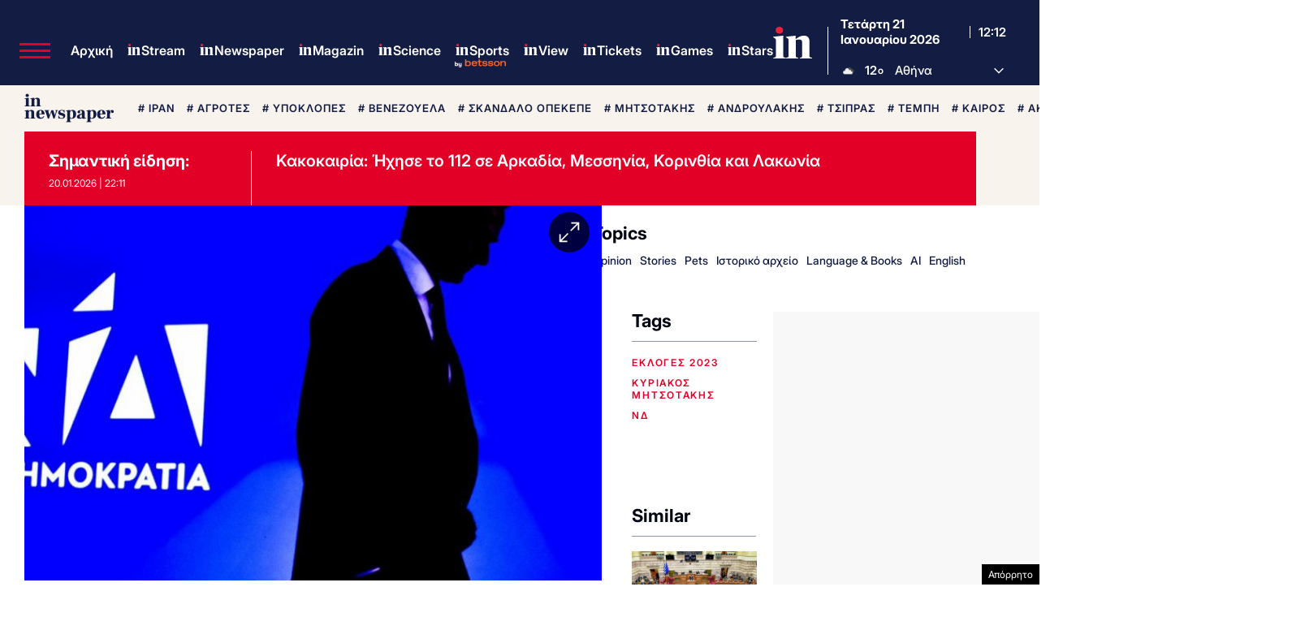

--- FILE ---
content_type: text/html; charset=utf-8
request_url: https://www.google.com/recaptcha/api2/aframe
body_size: 165
content:
<!DOCTYPE HTML><html><head><meta http-equiv="content-type" content="text/html; charset=UTF-8"></head><body><script nonce="9y9hRtHXo6awL_7gIINCvw">/** Anti-fraud and anti-abuse applications only. See google.com/recaptcha */ try{var clients={'sodar':'https://pagead2.googlesyndication.com/pagead/sodar?'};window.addEventListener("message",function(a){try{if(a.source===window.parent){var b=JSON.parse(a.data);var c=clients[b['id']];if(c){var d=document.createElement('img');d.src=c+b['params']+'&rc='+(localStorage.getItem("rc::a")?sessionStorage.getItem("rc::b"):"");window.document.body.appendChild(d);sessionStorage.setItem("rc::e",parseInt(sessionStorage.getItem("rc::e")||0)+1);localStorage.setItem("rc::h",'1768997526437');}}}catch(b){}});window.parent.postMessage("_grecaptcha_ready", "*");}catch(b){}</script></body></html>

--- FILE ---
content_type: application/javascript; charset=utf-8
request_url: https://fundingchoicesmessages.google.com/f/AGSKWxX-xr6zBTvj3bQzZ80aDwe-wSdv2SP3v2MHfKqgXfxV3r4v2MQbtbv9ukJfLnKBs3D8xSgeRBkSZkLn7EVA5zbLTtuBdlzIzIwQmz6WN38T1vUAQxZaiBi0Ff3917P2owwS87tfuajrlOhukOVrBpNAWT03o1LrtALZCYbLer-4Lwc6dayijVD4Dlg_/_/advertiserwidget.-ad-336x280-/mobilead_/doubleclickbannerad?/ad_lomadee.
body_size: -1290
content:
window['f375ddbe-33e8-4d12-b955-5ae3007b5ed7'] = true;